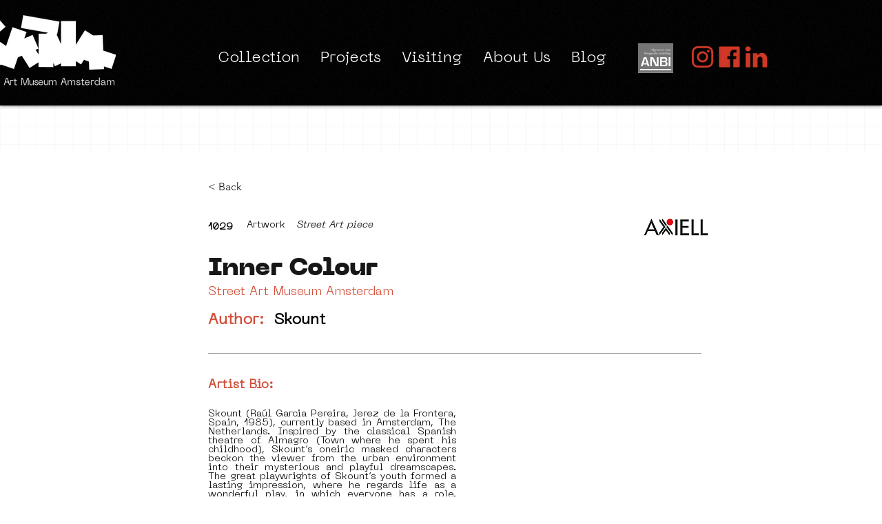

--- FILE ---
content_type: text/plain
request_url: https://www.google-analytics.com/j/collect?v=1&_v=j102&a=1541126211&t=pageview&_s=1&dl=https%3A%2F%2Fwww.streetartmuseumamsterdam.com%2Faxiell-catalogue%2F1029&ul=en-us%40posix&dt=1029&sr=1280x720&vp=1280x720&_u=YEBAAEABAAAAACAAI~&jid=1607260631&gjid=416250425&cid=501484294.1764101533&tid=UA-48550083-1&_gid=1741206540.1764101533&_r=1&_slc=1&gtm=45He5bi1n8153Z3ZWVv858544103za200zd858544103&gcd=13l3l3l3l1l1&dma=0&tag_exp=103116026~103200004~104527907~104528501~104573694~104684208~104684211~115583767~115938465~115938468~116184927~116184929~116217636~116217638~116251935~116251937&z=580873428
body_size: -455
content:
2,cG-EKGMJFF596